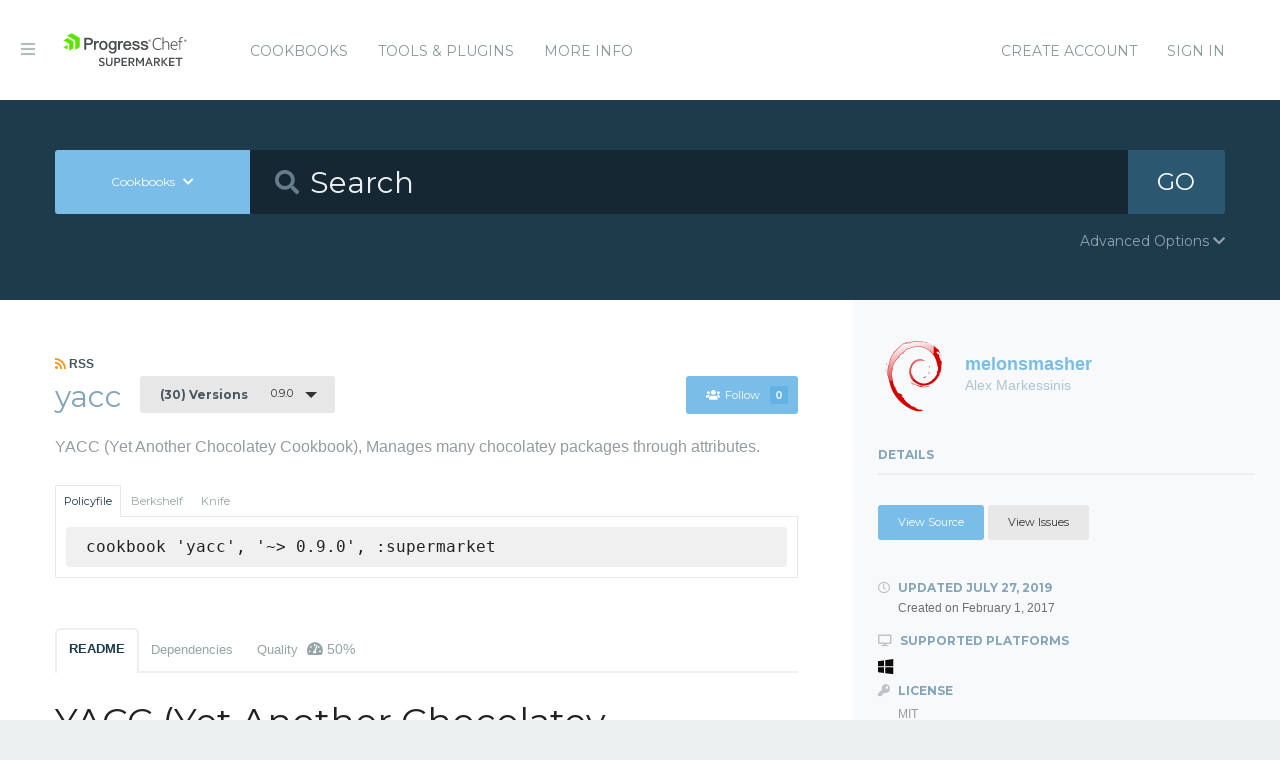

--- FILE ---
content_type: text/html; charset=utf-8
request_url: https://supermarket.chef.io/cookbooks/yacc/versions/0.9.0
body_size: 7338
content:
<!DOCTYPE html>
<!--[if lt IE 7]>      <html class="no-js lt-ie9 lt-ie8 lt-ie7"> <![endif]-->
<!--[if IE 7]>         <html class="no-js lt-ie9 lt-ie8"> <![endif]-->
<!--[if IE 8]>         <html class="no-js lt-ie9"> <![endif]-->
<!--[if gt IE 8]><!--> <html class="no-js"> <!--<![endif]-->
  <head>
    <meta name="viewport" content="width=device-width, initial-scale=1.0, minimal-ui">
    <title>yacc Cookbook - Chef Supermarket</title>
    <meta name="description" content="yacc Cookbook (0.9.0) windows">
    <link rel="shortcut icon" href="https://supermarket.chef.io/assets/favicon-1de176982429b62ce155aa4f6e8b617f78fe12d214340b9e67480e96288b06d1.ico" type="image/x-icon">
    <link rel="icon" href="https://supermarket.chef.io/assets/favicon-1de176982429b62ce155aa4f6e8b617f78fe12d214340b9e67480e96288b06d1.ico" type="image/x-icon">
    <link rel="apple-touch-icon" href="https://supermarket.chef.io/assets/apple-touch-icon-6f4e4f3faf5e32d0cdad7c2466f310dcbdf2c112945a0a5555ca71cffb67f56b.png"/>
    <link rel="stylesheet" href="/assets/application-133c97d65c4949afa93578f49d21c0e72f8e6ea16ccebd80df2768d4b279bfd0.css" media="all" />
      <link rel="stylesheet" href="//fonts.googleapis.com/css?family=Montserrat:400,700" />
    <meta name="csrf-param" content="authenticity_token" />
<meta name="csrf-token" content="07RUY-8C9FIT2I-Ko0Tqi7U3GZsr8CHxwNSmh4GsLXB-aA9wo0wXGVKoUj0yuucUbFUMx9G9iP08yeHgw3aB8g" />
      


  <script nonce="8iCscC65qbCnxCRqZN49Mw==">
//<![CDATA[

    !function(){var analytics=window.analytics=window.analytics||[];if(!analytics.initialize)if(analytics.invoked)window.console&&console.error&&console.error("Segment snippet included twice.");else{analytics.invoked=!0;analytics.methods=["trackSubmit","trackClick","trackLink","trackForm","pageview","identify","reset","group","track","ready","alias","debug","page","once","off","on"];analytics.factory=function(t){return function(){var e=Array.prototype.slice.call(arguments);e.unshift(t);analytics.push(e);return analytics}};for(var t=0;t<analytics.methods.length;t++){var e=analytics.methods[t];analytics[e]=analytics.factory(e)}analytics.load=function(t){var e=document.createElement("script");e.type="text/javascript";e.async=!0;e.src=("https:"===document.location.protocol?"https://":"http://")+"cdn.segment.com/analytics.js/v1/"+t+"/analytics.min.js";var n=document.getElementsByTagName("script")[0];n.parentNode.insertBefore(e,n)};analytics.SNIPPET_VERSION="4.0.0";
    analytics.load("");
    analytics.page();
    }}();

//]]>
</script>
  </head>
  <body class="cookbook_versions">
    <div class="off-canvas-wrap">
      <div class="inner-wrap">
        <!-- Chef Property Menu -->
        <aside class="left-off-canvas-menu">
          <ul class="off-canvas-list show-for-medium-down">
            <li><a href="/cookbooks-directory">Cookbooks</a></li>
              <li><a href="/tools">Tools &amp; Plugins</a></li>
            <li class="more-info"><a>More Info</a></li>
              <li><a rel="sign_in nofollow" data-method="post" href="/auth/chef_oauth2">Sign In</a></li>
          </ul>
          <ul class="off-canvas-list">
            <li><a target="_blank" rel="noopener" href="https://www.chef.io">Get Chef</a></li>
            <li><a target="_blank" rel="noopener" href="https://learn.chef.io">Learn Chef</a></li>
            <li><a target="_blank" rel="noopener" href="https://docs.chef.io">Docs</a></li>
            <li><a target="_blank" rel="noopener" href="https://www.chef.io/training">Training</a></li>
          </ul>
        </aside>

        <header class="globalheader">
          <a class="left-off-canvas-toggle"><i class="fa fa-bars"></i><span class="hide">Menu</span></a>
          <div class="inner_wrap">
            <div class="logo_and_nav_toggle">
              <h2 class="logochef"><a href="/"><span>Chef Supermarket</span></a></h2>
            </div>
            <nav class="appnav">
  <ul class="mainnav hide-for-medium-down">
    <li><a data-hover="Cookbooks" rel="cookbooks" href="/cookbooks-directory">Cookbooks</a></li>
      <li><a href="/tools-directory">Tools &amp; Plugins</a></li>
    <li class="more-info"><a>More Info</a></li>
  </ul>
  <div class="usermenu">
    <ul>
      <li class="sign_in_create_account"><a href="https://manage.chef.io/signup?ref=community">Create Account</a></li>
      <li class="sign_in_create_account"><a rel="sign_in nofollow" data-method="post" href="/auth/chef_oauth2">Sign In</a></li>
    </ul>
  </div>
</nav>

          </div>
        </header>

          <div class="announcement_banner">
  <div class="announcement_banner_content">

    <div class="announcement_info">
      <h3>Adoptable Cookbooks List</h3>

      <p>
        Looking for a cookbook to adopt?  You can now see a list of cookbooks available for adoption!
        <br />
        <a href="/available_for_adoption">List of Adoptable Cookbooks</a>
      </p>
    </div>

    <div class="announcement_info">
      <h3>Supermarket Belongs to the Community</h3>

      <p>Supermarket belongs to the community. While Chef has the responsibility to keep it running and be stewards of its functionality, what it does and how it works is driven by the community. The <a href="https://github.com/chef/supermarket">chef/supermarket</a> repository will continue to be where development of the Supermarket application takes place. Come be part of shaping the direction of Supermarket by opening issues and pull requests or by joining us on the <a href="https://discourse.chef.io/">Chef Mailing List</a>.</p>
    </div>

    <div class="announcement_info">
      <h3><a href="/documentation">View our collection of guides, documentation, and articles</a></h3>
    </div>
  </div>
</div>


        
        <form class="search_form" action="/cookbooks" accept-charset="UTF-8" method="get">
  <div class="search_bar">
    <div class="quick_search">
      <div class="search_toggle">
        <a class="button expand large" data-dropdown="search-types" rel="toggle-search-types"><span>Cookbooks</span> <i class="fa fa-chevron-down"></i></a>

        <ul id="search-types" data-dropdown-content class="f-dropdown">
          <li><a href="#" data-url=/cookbooks rel="toggle-cookbook-search">Cookbooks</a></li>
          <li><a href="#" data-url=/tools rel="toggle-tool-search">Tools</a></li>
        </ul>
      </div>

      <div class="search_field">
        <i class="fa fa-search"></i>
        <input type="search" name="q" id="q" placeholder="Search" class="cookbook_search_textfield" />
      </div>

      

      <div class="search_button">
        <button type="submit" class="cookbook_search_button">
          GO
</button>      </div>

      <div class="advanced_search_toggle">
        <span>Advanced Options <i class="fa fa-chevron-down" id="toggle-arrow"></i><span>
      </div>
    </div>
  </div>

  <div class="advanced_search_body">
    <h4> Select Badges</h4>
    <div class="advanced_search_badges" >

        <div class="advanced_search_badge">
            <label>
              <input type="checkbox" name="badges[]" id="badges_partner" value="partner" />
              partner
            </label>
        </div>
    </div>

    <h4> Select Supported Platforms </h4>
    <div class = "advanced_search_platforms" >

        <div class="advanced_search_platform">
            <label>
              <input type="checkbox" name="platforms[]" id="platforms_" value="aix" />
              aix
            </label>
        </div>
        <div class="advanced_search_platform">
            <label>
              <input type="checkbox" name="platforms[]" id="platforms_" value="amazon" />
              amazon
            </label>
        </div>
        <div class="advanced_search_platform">
            <label>
              <input type="checkbox" name="platforms[]" id="platforms_" value="centos" />
              centos
            </label>
        </div>
        <div class="advanced_search_platform">
            <label>
              <input type="checkbox" name="platforms[]" id="platforms_" value="debian" />
              debian
            </label>
        </div>
        <div class="advanced_search_platform">
            <label>
              <input type="checkbox" name="platforms[]" id="platforms_" value="fedora" />
              fedora
            </label>
        </div>
        <div class="advanced_search_platform">
            <label>
              <input type="checkbox" name="platforms[]" id="platforms_" value="freebsd" />
              freebsd
            </label>
        </div>
        <div class="advanced_search_platform">
            <label>
              <input type="checkbox" name="platforms[]" id="platforms_" value="mac_os_x" />
              mac_os_x
            </label>
        </div>
        <div class="advanced_search_platform">
            <label>
              <input type="checkbox" name="platforms[]" id="platforms_" value="opensuseleap" />
              opensuseleap
            </label>
        </div>
        <div class="advanced_search_platform">
            <label>
              <input type="checkbox" name="platforms[]" id="platforms_" value="oracle" />
              oracle
            </label>
        </div>
        <div class="advanced_search_platform">
            <label>
              <input type="checkbox" name="platforms[]" id="platforms_" value="redhat" />
              redhat
            </label>
        </div>
        <div class="advanced_search_platform">
            <label>
              <input type="checkbox" name="platforms[]" id="platforms_" value="ubuntu" />
              ubuntu
            </label>
        </div>
        <div class="advanced_search_platform">
            <label>
              <input type="checkbox" name="platforms[]" id="platforms_" value="scientific" />
              scientific
            </label>
        </div>
        <div class="advanced_search_platform">
            <label>
              <input type="checkbox" name="platforms[]" id="platforms_" value="smartos" />
              smartos
            </label>
        </div>
        <div class="advanced_search_platform">
            <label>
              <input type="checkbox" name="platforms[]" id="platforms_" value="solaris" />
              solaris
            </label>
        </div>
        <div class="advanced_search_platform">
            <label>
              <input type="checkbox" name="platforms[]" id="platforms_" value="suse" />
              suse
            </label>
        </div>
        <div class="advanced_search_platform">
            <label>
              <input type="checkbox" name="platforms[]" id="platforms_" value="windows" />
              windows
            </label>
        </div>
    </div>

    <h4> Select Status </h4>
    <div class = "advanced_search_statuses">
      <div class = "advanced_search_status">
        <label>
          <input type="checkbox" name="deprecated" id="deprecated" value="true" />
          Include deprecated cookbooks
        </label>
      </div>
    </div>

    <div class= "advanced_textfield">
      <input type="search" name="platforms[]" id="platforms_" placeholder="You can write in a platform name here if it&#39;s not listed above" class="platform_search_textfield" />
    </div>
  </div>
</form>

        <div class="container">
          


<div class="page resource cookbook_show" data-equalizer>
  <div class="main">

  <small class="rss">
    <a class="rss_feed_link" href="/cookbooks/yacc.atom">
      <i class="fa fa-rss"></i> RSS
</a>  </small>
  <h1 class="heading">
    <span itemprop="name">yacc</span>
    <small class="version_dropdown">
      <a data-dropdown="versions" class="button radius tiny dropdown secondary" rel="cookbook_versions" href="#">
        <span class="versions_count">
          (30) Versions
        </span>
        0.9.0
</a>      <ul id="versions" data-dropdown-content class="f-dropdown">
        <li>
        <ul>
            <li>
            <a rel="cookbook_version" href="/cookbooks/yacc/versions/0.9.0">
              0.9.0
              <i class="fa fa-check right"></i>
</a>            </li>
            <li>
            <a rel="cookbook_version" href="/cookbooks/yacc/versions/0.8.8">
              0.8.8
              
</a>            </li>
            <li>
            <a rel="cookbook_version" href="/cookbooks/yacc/versions/0.8.7">
              0.8.7
              
</a>            </li>
            <li>
            <a rel="cookbook_version" href="/cookbooks/yacc/versions/0.8.6">
              0.8.6
              
</a>            </li>
            <li>
            <a rel="cookbook_version" href="/cookbooks/yacc/versions/0.8.5">
              0.8.5
              
</a>            </li>
            <li>
            <a rel="cookbook_version" href="/cookbooks/yacc/versions/0.8.4">
              0.8.4
              
</a>            </li>
            <li>
            <a rel="cookbook_version" href="/cookbooks/yacc/versions/0.8.3">
              0.8.3
              
</a>            </li>
            <li>
            <a rel="cookbook_version" href="/cookbooks/yacc/versions/0.8.2">
              0.8.2
              
</a>            </li>
            <li>
            <a rel="cookbook_version" href="/cookbooks/yacc/versions/0.8.1">
              0.8.1
              
</a>            </li>
            <li>
            <a rel="cookbook_version" href="/cookbooks/yacc/versions/0.8.0">
              0.8.0
              
</a>            </li>
            <li>
            <a rel="cookbook_version" href="/cookbooks/yacc/versions/0.7.2">
              0.7.2
              
</a>            </li>
            <li>
            <a rel="cookbook_version" href="/cookbooks/yacc/versions/0.7.1">
              0.7.1
              
</a>            </li>
            <li>
            <a rel="cookbook_version" href="/cookbooks/yacc/versions/0.7.0">
              0.7.0
              
</a>            </li>
            <li>
            <a rel="cookbook_version" href="/cookbooks/yacc/versions/0.6.0">
              0.6.0
              
</a>            </li>
            <li>
            <a rel="cookbook_version" href="/cookbooks/yacc/versions/0.5.0">
              0.5.0
              
</a>            </li>
            <li>
            <a rel="cookbook_version" href="/cookbooks/yacc/versions/0.4.1">
              0.4.1
              
</a>            </li>
            <li>
            <a rel="cookbook_version" href="/cookbooks/yacc/versions/0.4.0">
              0.4.0
              
</a>            </li>
            <li>
            <a rel="cookbook_version" href="/cookbooks/yacc/versions/0.3.2">
              0.3.2
              
</a>            </li>
            <li>
            <a rel="cookbook_version" href="/cookbooks/yacc/versions/0.3.1">
              0.3.1
              
</a>            </li>
            <li>
            <a rel="cookbook_version" href="/cookbooks/yacc/versions/0.3.0">
              0.3.0
              
</a>            </li>
            <li>
            <a rel="cookbook_version" href="/cookbooks/yacc/versions/0.2.4">
              0.2.4
              
</a>            </li>
            <li>
            <a rel="cookbook_version" href="/cookbooks/yacc/versions/0.2.3">
              0.2.3
              
</a>            </li>
            <li>
            <a rel="cookbook_version" href="/cookbooks/yacc/versions/0.2.2">
              0.2.2
              
</a>            </li>
            <li>
            <a rel="cookbook_version" href="/cookbooks/yacc/versions/0.2.1">
              0.2.1
              
</a>            </li>
            <li>
            <a rel="cookbook_version" href="/cookbooks/yacc/versions/0.2.0">
              0.2.0
              
</a>            </li>
            <li>
            <a rel="cookbook_version" href="/cookbooks/yacc/versions/0.1.4">
              0.1.4
              
</a>            </li>
            <li>
            <a rel="cookbook_version" href="/cookbooks/yacc/versions/0.1.3">
              0.1.3
              
</a>            </li>
            <li>
            <a rel="cookbook_version" href="/cookbooks/yacc/versions/0.1.2">
              0.1.2
              
</a>            </li>
            <li>
            <a rel="cookbook_version" href="/cookbooks/yacc/versions/0.1.1">
              0.1.1
              
</a>            </li>
            <li>
            <a rel="cookbook_version" href="/cookbooks/yacc/versions/0.1.0">
              0.1.0
              
</a>            </li>
        </ul>
        </li>
      </ul>
    </small>

    <small class="followbutton">
  <a rel="sign-in-to-follow nofollow" class="button radius tiny follow" title="You must be signed in to follow a cookbook." data-tooltip="true" data-method="put" href="/cookbooks/yacc/follow"><i class="fa fa-users"></i>Follow<span class="cookbook_follow_count">0</span></a>
</small>

  </h1>

  <p itemprop="description">YACC (Yet Another Chocolatey Cookbook), Manages many chocolatey packages through attributes.</p>

  <div class="installs" data-update-url="https://supermarket.chef.io/profile/update_install_preference">
  <dl data-tab data-options="deep_linking:true; scroll_to_content: false;" class="">
      <dd class="active">
        <a href="#policyfile" class="button tiny secondary">Policyfile</a>
      </dd>

      <dd>
        <a href="#berkshelf" class="button tiny secondary">Berkshelf</a>
      </dd>

      <dd>
        <a href="#knife" class="button tiny secondary">Knife</a>
      </dd>
  </dl>

  <div class="tabs-content">
      <div class="content active" id="policyfile">
        <pre class="install">cookbook 'yacc', '~&gt; 0.9.0', :supermarket</pre>
      </div>

      <div class="content" id="berkshelf">
        <pre class="install">cookbook 'yacc', '~&gt; 0.9.0'</pre>
      </div>

      <div class="content" id="knife">
        <pre class="install">knife supermarket install yacc</pre>
        <pre class="install">knife supermarket download yacc</pre>
      </div>
  </div>
</div>


  <dl class="tabs" data-tab data-options="deep_linking:true">
    <dd class="active"><a href="#readme">README</a></dd>
    <dd><a href="#dependencies" rel="cookbook_dependencies">Dependencies</a></dd>
      <dd>
      <a href="#quality" rel="quality">Quality
      <span class="has-tip" title="the percentage of passing quality metrics">
        <i class="fa fa-dashboard"></i> 50%</a>
      </span>
      </dd>
  </dl>
  <div class="tabs-content">
    <div class="content active" id="readme">
      <h1 id="yacc-yet-another-chocolatey-cookbook">YACC (Yet Another Chocolatey Cookbook)</h1>

<p>Manages chocolatey packages through attributes.</p>

<h2 id="requirements">Requirements</h2>

<h3 id="depends">Depends</h3>

<ul>
<li>
<a href="https://supermarket.chef.io/cookbooks/chocolatey" target="_blank" rel="noopener">chocolatey</a> ~&gt; 1.2.0</li>
</ul>

<h3 id="platforms">Platforms</h3>

<ul>
<li>Windows</li>
</ul>

<h3 id="chef">Chef</h3>

<ul>
<li>Chef 12.0 or later</li>
</ul>

<h2 id="attributes">Attributes</h2>

<h3 id="choco-free-features">Choco Free Features</h3>

<p>Set the chocolatey default sources: </p>

<p>Default: <br>
<code>json<br>
{<br>
  "chocolatey": {<br>
    "source": "https://chocolatey.org/api/v2/",<br>
    "action": "present",<br>
    "priority": 0<br>
  }<br>
}<br>
</code></p>

<p>Example:</p>
<div class="CodeRay">
  <div class="code"><pre>{
  <span style="color:#606"><span style="color:#404">"</span><span>yacc</span><span style="color:#404">"</span></span> : {
    <span style="color:#606"><span style="color:#404">"</span><span>default_sources</span><span style="color:#404">"</span></span> : {
      <span style="color:#606"><span style="color:#404">"</span><span>private</span><span style="color:#404">"</span></span>: {
        <span style="color:#606"><span style="color:#404">"</span><span>source</span><span style="color:#404">"</span></span>: <span style="background-color:hsla(0,100%,50%,0.05)"><span style="color:#710">"</span><span style="color:#D20">https://repo.private.com/api/v2/</span><span style="color:#710">"</span></span>,
        <span style="color:#606"><span style="color:#404">"</span><span>action</span><span style="color:#404">"</span></span>: <span style="background-color:hsla(0,100%,50%,0.05)"><span style="color:#710">"</span><span style="color:#D20">present</span><span style="color:#710">"</span></span>,
        <span style="color:#606"><span style="color:#404">"</span><span>user</span><span style="color:#404">"</span></span>: <span style="background-color:hsla(0,100%,50%,0.05)"><span style="color:#710">"</span><span style="color:#D20">some_user</span><span style="color:#710">"</span></span>,
        <span style="color:#606"><span style="color:#404">"</span><span>password</span><span style="color:#404">"</span></span>: <span style="background-color:hsla(0,100%,50%,0.05)"><span style="color:#710">"</span><span style="color:#D20">some_password</span><span style="color:#710">"</span></span>,
        <span style="color:#606"><span style="color:#404">"</span><span>priority</span><span style="color:#404">"</span></span>: <span style="color:#00D">1</span>
      },
      <span style="color:#606"><span style="color:#404">"</span><span>private2</span><span style="color:#404">"</span></span>: {
        <span style="color:#606"><span style="color:#404">"</span><span>source</span><span style="color:#404">"</span></span>: <span style="background-color:hsla(0,100%,50%,0.05)"><span style="color:#710">"</span><span style="color:#D20">https://repo2.private.com/api/v2/</span><span style="color:#710">"</span></span>,
        <span style="color:#606"><span style="color:#404">"</span><span>action</span><span style="color:#404">"</span></span>: <span style="background-color:hsla(0,100%,50%,0.05)"><span style="color:#710">"</span><span style="color:#D20">disabled</span><span style="color:#710">"</span></span>,
        <span style="color:#606"><span style="color:#404">"</span><span>priority</span><span style="color:#404">"</span></span>: <span style="color:#00D">99</span>
      },
      <span style="color:#606"><span style="color:#404">"</span><span>private3</span><span style="color:#404">"</span></span>: {
        <span style="color:#606"><span style="color:#404">"</span><span>source</span><span style="color:#404">"</span></span>: <span style="background-color:hsla(0,100%,50%,0.05)"><span style="color:#710">"</span><span style="color:#D20">https://repo3.private.com/api/v2/</span><span style="color:#710">"</span></span>,
        <span style="color:#606"><span style="color:#404">"</span><span>action</span><span style="color:#404">"</span></span>: <span style="background-color:hsla(0,100%,50%,0.05)"><span style="color:#710">"</span><span style="color:#D20">absent</span><span style="color:#710">"</span></span>,
        <span style="color:#606"><span style="color:#404">"</span><span>priority</span><span style="color:#404">"</span></span>: <span style="color:#00D">100</span>
      },
      <span style="color:#606"><span style="color:#404">"</span><span>chocolatey</span><span style="color:#404">"</span></span>: {
        <span style="color:#606"><span style="color:#404">"</span><span>source</span><span style="color:#404">"</span></span>: <span style="background-color:hsla(0,100%,50%,0.05)"><span style="color:#710">"</span><span style="color:#D20">https://chocolatey.org/api/v2/</span><span style="color:#710">"</span></span>,
        <span style="color:#606"><span style="color:#404">"</span><span>action</span><span style="color:#404">"</span></span>: <span style="background-color:hsla(0,100%,50%,0.05)"><span style="color:#710">"</span><span style="color:#D20">present</span><span style="color:#710">"</span></span>,
        <span style="color:#606"><span style="color:#404">"</span><span>priority</span><span style="color:#404">"</span></span>: <span style="color:#00D">0</span>
      }
    }
  }
}
</pre></div>
</div>

<p>Set config options(Default: <code>{}</code>):</p>

<p>Valid actions: <code>set|unset</code></p>

<p>Example:</p>
<div class="CodeRay">
  <div class="code"><pre>{
  <span style="color:#606"><span style="color:#404">"</span><span>yacc</span><span style="color:#404">"</span></span> : {
    <span style="color:#606"><span style="color:#404">"</span><span>config</span><span style="color:#404">"</span></span> : {
      <span style="color:#606"><span style="color:#404">"</span><span>cacheLocation</span><span style="color:#404">"</span></span>: {
        <span style="color:#606"><span style="color:#404">"</span><span>action</span><span style="color:#404">"</span></span>: <span style="background-color:hsla(0,100%,50%,0.05)"><span style="color:#710">"</span><span style="color:#D20">set</span><span style="color:#710">"</span></span>,
        <span style="color:#606"><span style="color:#404">"</span><span>value</span><span style="color:#404">"</span></span>: <span style="background-color:hsla(0,100%,50%,0.05)"><span style="color:#710">"</span><span style="color:#D20">C:</span><span style="color:#b0b">\\</span><span style="color:#D20">tmp</span><span style="color:#710">"</span></span>
      }
    }
  }
}
</pre></div>
</div>

<p>Determine if failures should be ignored(Default: <code>false</code>):</p>
<div class="CodeRay">
  <div class="code"><pre>{
  <span style="color:#606"><span style="color:#404">"</span><span>yacc</span><span style="color:#404">"</span></span> : {
    <span style="color:#606"><span style="color:#404">"</span><span>ignore_failure</span><span style="color:#404">"</span></span> : <span style="color:#088">true</span>
  }
}
</pre></div>
</div>

<p>Global install options that will be run with each choco install (Default: <code>{}</code>)</p>
<div class="CodeRay">
  <div class="code"><pre>{
  <span style="color:#606"><span style="color:#404">"</span><span>yacc</span><span style="color:#404">"</span></span> : {
    <span style="color:#606"><span style="color:#404">"</span><span>install_options</span><span style="color:#404">"</span></span> : [
      <span style="background-color:hsla(0,100%,50%,0.05)"><span style="color:#710">"</span><span style="color:#D20">--cachelocation C:</span><span style="color:#b0b">\\</span><span style="color:#D20">tmp</span><span style="color:#710">"</span></span>
    ]
  }
}
</pre></div>
</div>

<p>Define packages:</p>
<div class="CodeRay">
  <div class="code"><pre>{
  <span style="color:#606"><span style="color:#404">"</span><span>yacc</span><span style="color:#404">"</span></span> : {
    <span style="color:#606"><span style="color:#404">"</span><span>packages</span><span style="color:#404">"</span></span> : {
      <span style="color:#606"><span style="color:#404">"</span><span>googlechrome</span><span style="color:#404">"</span></span>: {
        <span style="color:#606"><span style="color:#404">"</span><span>action</span><span style="color:#404">"</span></span>: <span style="background-color:hsla(0,100%,50%,0.05)"><span style="color:#710">"</span><span style="color:#D20">56.0.2924.76</span><span style="color:#710">"</span></span>,
        <span style="color:#606"><span style="color:#404">"</span><span>install_options</span><span style="color:#404">"</span></span>: [
          <span style="background-color:hsla(0,100%,50%,0.05)"><span style="color:#710">"</span><span style="color:#D20">--ignorechecksum</span><span style="color:#710">"</span></span>,
          <span style="background-color:hsla(0,100%,50%,0.05)"><span style="color:#710">"</span><span style="color:#D20">--allow-downgrade</span><span style="color:#710">"</span></span>
        ]
      },
      <span style="color:#606"><span style="color:#404">"</span><span>firefox</span><span style="color:#404">"</span></span>: {
        <span style="color:#606"><span style="color:#404">"</span><span>action</span><span style="color:#404">"</span></span>: <span style="background-color:hsla(0,100%,50%,0.05)"><span style="color:#710">"</span><span style="color:#D20">upgrade</span><span style="color:#710">"</span></span>
      },
      <span style="color:#606"><span style="color:#404">"</span><span>chocolateygui</span><span style="color:#404">"</span></span>: {
        <span style="color:#606"><span style="color:#404">"</span><span>action</span><span style="color:#404">"</span></span>: <span style="background-color:hsla(0,100%,50%,0.05)"><span style="color:#710">"</span><span style="color:#D20">purge</span><span style="color:#710">"</span></span>
      }
    }
  }
}
</pre></div>
</div>

<p>The <code>action</code> field follows the same actions as <a href="https://docs.chef.io/resource_chocolatey_package.html" target="_blank" rel="noopener">this documentation</a>, it also can take a version number.</p>

<h3 id="choco-business-features">Choco Business Features</h3>

<p><a href="https://chocolatey.org/docs/commands-synchronize" target="_blank" rel="noopener">Synchronize</a> all installed software with Chocolatey (** requires Chocolatey for Business **):</p>

<p>(Default: <code>false</code>)</p>
<div class="CodeRay">
  <div class="code"><pre>{
  <span style="color:#606"><span style="color:#404">"</span><span>yacc</span><span style="color:#404">"</span></span> : {
    <span style="color:#606"><span style="color:#404">"</span><span>business</span><span style="color:#404">"</span></span> : {
      <span style="color:#606"><span style="color:#404">"</span><span>synchronize</span><span style="color:#404">"</span></span>: <span style="color:#088">true</span>
    }
  }
}
</pre></div>
</div>

<p><a href="https://chocolatey.org/docs/commands-uninstall" target="_blank" rel="noopener">Uninstall</a> arbitrary software from programs and features (** requires Chocolatey for Business **):</p>
<div class="CodeRay">
  <div class="code"><pre>{
  <span style="color:#606"><span style="color:#404">"</span><span>yacc</span><span style="color:#404">"</span></span> : {
    <span style="color:#606"><span style="color:#404">"</span><span>business</span><span style="color:#404">"</span></span> : {
      <span style="color:#606"><span style="color:#404">"</span><span>uninstall_from_programs</span><span style="color:#404">"</span></span>: [
        <span style="background-color:hsla(0,100%,50%,0.05)"><span style="color:#710">"</span><span style="color:#D20">NSClient++ (x64)</span><span style="color:#710">"</span></span>,
        <span style="background-color:hsla(0,100%,50%,0.05)"><span style="color:#710">"</span><span style="color:#D20">Puppet *</span><span style="color:#710">"</span></span>
      ]
    }
  }
}
</pre></div>
</div>

<p><a href="https://chocolatey.org/docs/commands-optimize" target="_blank" rel="noopener">Optimize</a> the Choco packages and the cache by removing unused files and reducing package file sizes (** requires Chocolatey for Business **):</p>

<p>(Default: <code>false</code>)</p>
<div class="CodeRay">
  <div class="code"><pre>{
  <span style="color:#606"><span style="color:#404">"</span><span>yacc</span><span style="color:#404">"</span></span> : {
    <span style="color:#606"><span style="color:#404">"</span><span>business</span><span style="color:#404">"</span></span> : {
      <span style="color:#606"><span style="color:#404">"</span><span>optimize</span><span style="color:#404">"</span></span>: <span style="color:#088">true</span>
    }
  }
}
</pre></div>
</div>

<h2 id="usage">Usage</h2>

<h3 id="yacc-default">yacc::default</h3>

<p>Just include <code>yacc</code> in your node's <code>run_list</code>:</p>
<div class="CodeRay">
  <div class="code"><pre>{
  <span style="color:#606"><span style="color:#404">"</span><span>name</span><span style="color:#404">"</span></span>:<span style="background-color:hsla(0,100%,50%,0.05)"><span style="color:#710">"</span><span style="color:#D20">my_node</span><span style="color:#710">"</span></span>,
  <span style="color:#606"><span style="color:#404">"</span><span>run_list</span><span style="color:#404">"</span></span>: [
    <span style="background-color:hsla(0,100%,50%,0.05)"><span style="color:#710">"</span><span style="color:#D20">recipe[yacc]</span><span style="color:#710">"</span></span>
  ]
}
</pre></div>
</div>

    </div>
    <div class="content" id="dependencies">
      <h3 class="dependent-header">Dependent cookbooks</h3>
        <p>This cookbook has no specified dependencies.</p>

      <h3 class="dependent-header">Contingent cookbooks</h3>
        <p>There are no cookbooks that are contingent upon this one.</p>
    </div>
      <div class="content" id="quality">
      <h1>Collaborator Number Metric
        <pre>
            <p>0.9.0 failed this metric</pre>
            <pre>Failure: Cookbook has 0 collaborators. A cookbook must have at least 2 collaborators to pass this metric.</pre>
        </pre>
      <h1>Contributing File Metric
        <pre>
            <p>0.9.0 failed this metric</pre>
            <pre>Failure: To pass this metric, your cookbook metadata must include a source url, the source url must be in the form of https://github.com/user/repo, and your repo must contain a CONTRIBUTING.md file</pre>
        </pre>
      <h1>Foodcritic Metric
        <pre>
            <p>0.9.0 passed this metric</pre>
        </pre>
      <h1>No Binaries Metric
        <pre>
            <p>0.9.0 passed this metric</pre>
        </pre>
      <h1>Testing File Metric
        <pre>
            <p>0.9.0 failed this metric</pre>
            <pre>Failure: To pass this metric, your cookbook metadata must include a source url, the source url must be in the form of https://github.com/user/repo, and your repo must contain a TESTING.md file</pre>
        </pre>
      <h1>Version Tag Metric
        <pre>
            <p>0.9.0 passed this metric</pre>
        </pre>
  <br />
</div>

  </div>
</div>

  <div class="sidebar" data-equalizer-watch>
  <div class="owner_avatar">
  <a href="/users/melonsmasher">
    <img alt="Alex Markessinis" class="gravatar" src="https://secure.gravatar.com/avatar/5c80add774df48fe010b503cbad64f52?s=144" />
    <span itemprop="author">melonsmasher</span>
    <small>Alex Markessinis</small>
</a></div>

  <div class="collaborators_avatar">

</div>




  <h3 class="" rel="edit-cookbook-urls">
    Details
  </h3>

  <div class="cookbook-details">

    <div class="cookbook-urls">
        <a class="button radius tiny source-url" itemprop="codeRepository" href="https://github.com/MelonSmasher/chef_yet_another_chocolatey_cookbook">View Source</a>

        <a class="button secondary radius tiny issues-url" itemprop="discussionUrl" href="https://github.com/MelonSmasher/chef_yet_another_chocolatey_cookbook/issues">View Issues</a>
    </div>

    <h4>
      <i class="fa fa-clock-o"></i> Updated <span itemprop="dateModified">July 27, 2019</span>
      <small>Created on <span itemprop="datePublished">February 1, 2017</span></small>
    </h4>

    <h4><i class="fa fa-desktop"></i> Supported Platforms</h4>
    <ul class="cookbook_platforms">
          <li class="cookbook_platform_icon">
            <img alt="windows &gt;= 0.0.0" title="windows &gt;= 0.0.0" height="16" width="16" class="fa" src="/assets/platform_windows-9d26e3a71242c21ccaf9131822420f415b1ed5c325ada2b303852dd6d11f2f15.svg" />
          </li>
    </ul>



    <h4><i class="fa fa-key"></i> License</h4>
    <p>MIT
    </p>

      <h4><i class="fa fa-key"></i> Required Chef Infra Client</h4>
      <p>(&gt;= 12)</p>


    <a class="button secondary radius expand button_download_cookbook" href="/cookbooks/yacc/download">Download Cookbook</a>
  </div>
</div>

</div>

        </div>
        <footer class="footer">
          Copyright &copy; 2026 Progress Software Corporation and/or its subsidiaries or affiliates. All Rights Reserved.
          <br><br>
          Progress and certain product names used herein are trademarks or registered trademarks of Progress Software Corporation and/or one of its subsidiaries or affiliates in the U.S. and/or other countries.
          <br>
          See <a href="https://www.progress.com/legal/trademarks">Trademarks</a>for appropriate markings. All rights in any other trademarks contained herein are reserved by their respective owners and their inclusion does not imply an endorsement, affiliation, or sponsorship as between Progress and the respective owners.
          <br><br><a href="https://docs.chef.io/community_guidelines">Code of Conduct</a>
          <a href="https://www.progress.com/legal/terms-of-use">Terms and Conditions of Use</a>
          <a href="https://www.progress.com/legal/privacy-policy">Privacy Policy</a>
          <a href="https://www.progress.com/legal/cookie-policy">Cookie Policy</a>
          <a href="https://www.progress.com/legal/trademarks">Trademark Policy</a>
          <a href="https://status.chef.io">Status</a>
        </footer>

        <a class="exit-off-canvas"></a>
      </div>
    </div>

    <script src="/assets/application-dfd09a135ee7f606beb4acdc1ebb0557c9a4572b3c747e677064366cfa70c80c.js"></script>
  </body>
</html>
